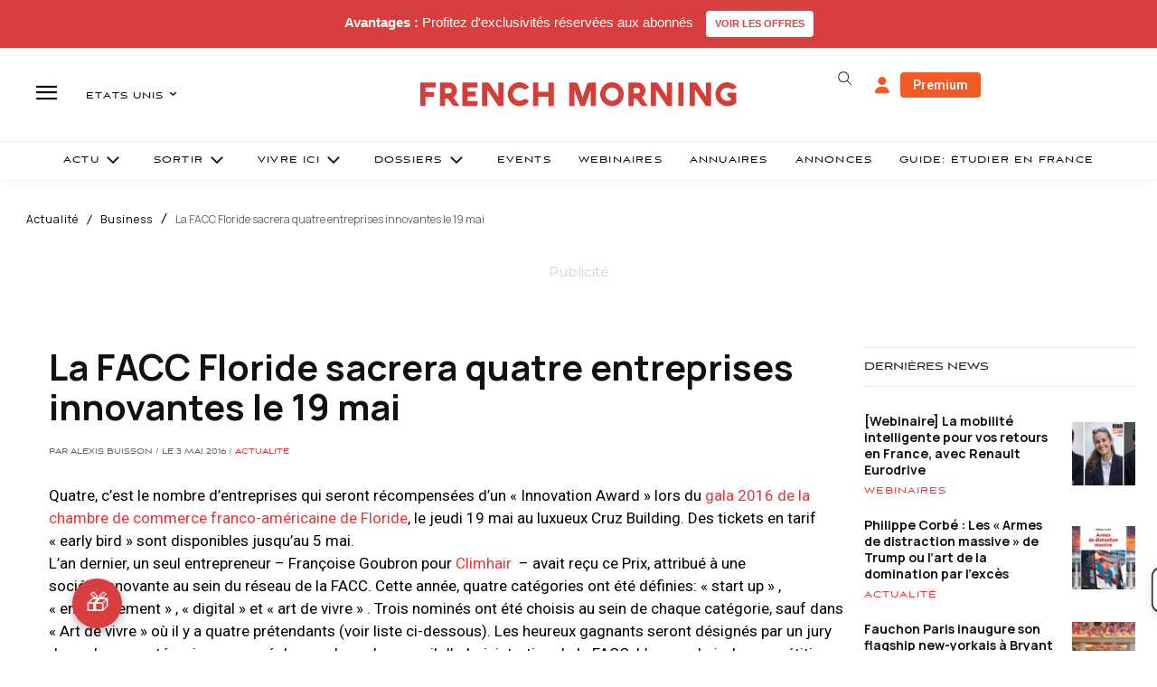

--- FILE ---
content_type: text/html; charset=utf-8
request_url: https://www.google.com/recaptcha/api2/aframe
body_size: -86
content:
<!DOCTYPE HTML><html><head><meta http-equiv="content-type" content="text/html; charset=UTF-8"></head><body><script nonce="XM02-kyx_b4o8tmTypLWNg">/** Anti-fraud and anti-abuse applications only. See google.com/recaptcha */ try{var clients={'sodar':'https://pagead2.googlesyndication.com/pagead/sodar?'};window.addEventListener("message",function(a){try{if(a.source===window.parent){var b=JSON.parse(a.data);var c=clients[b['id']];if(c){var d=document.createElement('img');d.src=c+b['params']+'&rc='+(localStorage.getItem("rc::a")?sessionStorage.getItem("rc::b"):"");window.document.body.appendChild(d);sessionStorage.setItem("rc::e",parseInt(sessionStorage.getItem("rc::e")||0)+1);localStorage.setItem("rc::h",'1768742668654');}}}catch(b){}});window.parent.postMessage("_grecaptcha_ready", "*");}catch(b){}</script></body></html>

--- FILE ---
content_type: text/plain; charset=UTF-8
request_url: https://maya-main-api-node.mayatravel.ai/socket.io/?EIO=4&transport=polling&t=PlHHqAH&sid=3imZ4_1Kos8BJp-SCbcX
body_size: -74
content:
40{"sid":"-CYVlVMh_mu9BjdiCbca"}

--- FILE ---
content_type: text/plain; charset=UTF-8
request_url: https://maya-main-api-node.mayatravel.ai/socket.io/?EIO=4&transport=polling&t=PlHHpwz
body_size: 13
content:
0{"sid":"3imZ4_1Kos8BJp-SCbcX","upgrades":["websocket"],"pingInterval":25000,"pingTimeout":60000,"maxPayload":1000000}

--- FILE ---
content_type: text/plain; charset=UTF-8
request_url: https://maya-main-api-node.mayatravel.ai/socket.io/?EIO=4&transport=polling&t=PlHHqI-&sid=3imZ4_1Kos8BJp-SCbcX
body_size: -34
content:
42["user_joined_room",{"roomId":"953cfd1b-d43d-405a-887b-b6feba96df5c"}]